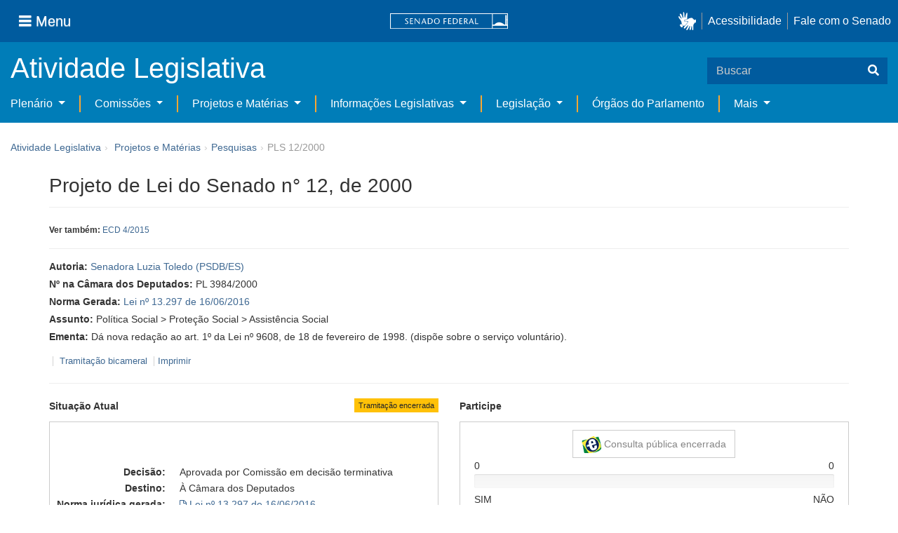

--- FILE ---
content_type: text/html;charset=UTF-8
request_url: https://www25.senado.leg.br/web/atividade/materias/-/materia/43117
body_size: 66919
content:
<!DOCTYPE html> <html class="aui ltr" dir="ltr" lang="pt-BR" $container_height> <head> <title>PLS 12/2000 - Senado Federal</title> <link rel="apple-touch-icon" sizes="180x180" href="https://www25.senado.leg.br/senado-theme/images/favicon/apple-touch-icon.png"> <link rel="icon" type="image/png" sizes="32x32" href="https://www25.senado.leg.br/senado-theme/images/favicon/favicon-32x32.png"> <link rel="icon" type="image/png" sizes="16x16" href="https://www25.senado.leg.br/senado-theme/images/favicon/favicon-16x16.png"> <link rel="mask-icon" href="https://www25.senado.leg.br/senado-theme/images/favicon/safari-pinned-tab.svg"> <link rel="shortcut icon" href="https://www25.senado.leg.br/senado-theme/images/favicon/favicon.ico"> <link rel="manifest" href="https://www25.senado.leg.br/senado-theme/images/favicon/site.webmanifest"> <meta name="msapplication-TileColor" content="#00aba9"> <meta name="msapplication-TileImage" content="https://www25.senado.leg.br/senado-theme/images/favicon/mstile-144x144.png"> <meta content="initial-scale=1.0, width=device-width" name="viewport" /> <meta content="text/html; charset=UTF-8" http-equiv="content-type" /> <meta content="Dá nova redação ao art. 1º da Lei nº 9608, de 18 de fevereiro de 1998. (dispõe sobre o serviço voluntário)." lang="pt-BR" name="description" /> <link href="https://www25.senado.leg.br/senado-theme/images/favicon.ico" rel="Shortcut Icon" /> <link class="lfr-css-file" href="https&#x3a;&#x2f;&#x2f;www25&#x2e;senado&#x2e;leg&#x2e;br&#x2f;senado-theme&#x2f;css&#x2f;aui&#x2e;css&#x3f;browserId&#x3d;other&#x26;themeId&#x3d;senadohome_WAR_senadotheme&#x26;minifierType&#x3d;css&#x26;languageId&#x3d;pt_BR&#x26;b&#x3d;6205&#x26;t&#x3d;1769181188000" rel="stylesheet" type="text/css" /> <link href="&#x2f;html&#x2f;css&#x2f;main&#x2e;css&#x3f;browserId&#x3d;other&#x26;themeId&#x3d;senadohome_WAR_senadotheme&#x26;minifierType&#x3d;css&#x26;languageId&#x3d;pt_BR&#x26;b&#x3d;6205&#x26;t&#x3d;1586405536000" rel="stylesheet" type="text/css" /> <link href="https://www25.senado.leg.br/atividade-portlet/css/main.css?browserId=other&amp;themeId=senadohome_WAR_senadotheme&amp;minifierType=css&amp;languageId=pt_BR&amp;b=6205&amp;t=1769181196000" rel="stylesheet" type="text/css" /> <link href="https://www25.senado.leg.br/atividade-portlet/css/materia.css?browserId=other&amp;themeId=senadohome_WAR_senadotheme&amp;minifierType=css&amp;languageId=pt_BR&amp;b=6205&amp;t=1769181196000" rel="stylesheet" type="text/css" /> <link href="https://www25.senado.leg.br/atividade-portlet/css/infografico-materia.css?browserId=other&amp;themeId=senadohome_WAR_senadotheme&amp;minifierType=css&amp;languageId=pt_BR&amp;b=6205&amp;t=1769181196000" rel="stylesheet" type="text/css" /> <link href="https://www25.senado.leg.br/atividade-portlet/css/materia-quadro-ia.css?browserId=other&amp;themeId=senadohome_WAR_senadotheme&amp;minifierType=css&amp;languageId=pt_BR&amp;b=6205&amp;t=1769181196000" rel="stylesheet" type="text/css" /> <link href="https://www25.senado.leg.br/atividade-portlet/static/lib/fontawesome-5.0/css/fontawesome-all.css?browserId=other&amp;themeId=senadohome_WAR_senadotheme&amp;minifierType=css&amp;languageId=pt_BR&amp;b=6205&amp;t=1769181196000" rel="stylesheet" type="text/css" /> <link href="https://www25.senado.leg.br/notifications-portlet/notifications/css/main.css?browserId=other&amp;themeId=senadohome_WAR_senadotheme&amp;minifierType=css&amp;languageId=pt_BR&amp;b=6205&amp;t=1769181177000" rel="stylesheet" type="text/css" /> <script type="text/javascript">var Liferay={Browser:{acceptsGzip:function(){return true},getMajorVersion:function(){return 131},getRevision:function(){return"537.36"},getVersion:function(){return"131.0"},isAir:function(){return false},isChrome:function(){return true},isFirefox:function(){return false},isGecko:function(){return true},isIe:function(){return false},isIphone:function(){return false},isLinux:function(){return false},isMac:function(){return true},isMobile:function(){return false},isMozilla:function(){return false},isOpera:function(){return false},isRtf:function(){return true},isSafari:function(){return true},isSun:function(){return false},isWap:function(){return false},isWapXhtml:function(){return false},isWebKit:function(){return true},isWindows:function(){return false},isWml:function(){return false}},Data:{NAV_SELECTOR:"#navigation",isCustomizationView:function(){return false},notices:[null]},ThemeDisplay:{getLayoutId:function(){return"3"},getLayoutURL:function(){return"https://www25.senado.leg.br/web/atividade/materias"},getParentLayoutId:function(){return"92"},isPrivateLayout:function(){return"false"},isVirtualLayout:function(){return false},getBCP47LanguageId:function(){return"pt-BR"},getCDNBaseURL:function(){return"https://www25.senado.leg.br"},getCDNDynamicResourcesHost:function(){return""},getCDNHost:function(){return""},getCompanyId:function(){return"10159"},getCompanyGroupId:function(){return"10199"},getDefaultLanguageId:function(){return"pt_BR"},getDoAsUserIdEncoded:function(){return""},getLanguageId:function(){return"pt_BR"},getParentGroupId:function(){return"12427"},getPathContext:function(){return""},getPathImage:function(){return"/image"},getPathJavaScript:function(){return"/html/js"},getPathMain:function(){return"/c"},getPathThemeImages:function(){return"https://www25.senado.leg.br/senado-theme/images"},getPathThemeRoot:function(){return"/senado-theme"},getPlid:function(){return"12443"},getPortalURL:function(){return"https://www25.senado.leg.br"},getPortletSetupShowBordersDefault:function(){return true},getScopeGroupId:function(){return"12427"},getScopeGroupIdOrLiveGroupId:function(){return"12427"},getSessionId:function(){return""},getSiteGroupId:function(){return"12427"},getURLControlPanel:function(){return"/group/control_panel?refererPlid=12443"},getURLHome:function(){return"https\x3a\x2f\x2fwww25\x2esenado\x2eleg\x2ebr\x2fweb\x2fguest"},getUserId:function(){return"10163"},getUserName:function(){return""},isAddSessionIdToURL:function(){return false},isFreeformLayout:function(){return false},isImpersonated:function(){return false},isSignedIn:function(){return false},isStateExclusive:function(){return false},isStateMaximized:function(){return false},isStatePopUp:function(){return false}},PropsValues:{NTLM_AUTH_ENABLED:false}};var themeDisplay=Liferay.ThemeDisplay;Liferay.AUI={getAvailableLangPath:function(){return"available_languages.jsp?browserId=other&themeId=senadohome_WAR_senadotheme&colorSchemeId=01&minifierType=js&languageId=pt_BR&b=6205&t=1588113760000"},getCombine:function(){return true},getComboPath:function(){return"/combo/?browserId=other&minifierType=&languageId=pt_BR&b=6205&t=1588113760000&"},getFilter:function(){return"min"},getJavaScriptRootPath:function(){return"/html/js"},getLangPath:function(){return"aui_lang.jsp?browserId=other&themeId=senadohome_WAR_senadotheme&colorSchemeId=01&minifierType=js&languageId=pt_BR&b=6205&t=1588113760000"},getStaticResourceURLParams:function(){return"?browserId=other&minifierType=&languageId=pt_BR&b=6205&t=1588113760000"}};Liferay.authToken="VBUxaCbk";Liferay.currentURL="\x2fweb\x2fatividade\x2fmaterias\x2f-\x2fmateria\x2f43117";Liferay.currentURLEncoded="%2Fweb%2Fatividade%2Fmaterias%2F-%2Fmateria%2F43117";</script> <script src="/html/js/barebone.jsp?browserId=other&amp;themeId=senadohome_WAR_senadotheme&amp;colorSchemeId=01&amp;minifierType=js&amp;minifierBundleId=javascript.barebone.files&amp;languageId=pt_BR&amp;b=6205&amp;t=1588113760000" type="text/javascript"></script> <script type="text/javascript">Liferay.Portlet.list=["materia_WAR_atividadeportlet"];</script> <meta content="60 days" name="revisit-after"/> <meta content="Senadora Luzia Toledo" name="sf_autor"/> <meta content="Luzia Toledo" name="sf_senador"/> <meta content="PSDB" name="sf_partido"/> <meta content="ES" name="sf_uf"/> <meta content="Senadora Luzia Toledo" name="sf_autor_resumido"/> <meta content="2016-06-23" name="sf_data"/> <meta content="2000-01-20" name="sf_data_leitura"/> <meta content="2000-01-20" name="sf_data_apresentacao"/> <meta content="2000" name="sf_ano"/> <meta content="PLS - Projeto de Lei do Senado" name="sf_tipo_materia"/> <meta content="ALTERAÇÃO, DISPOSITIVOS, LEI, PRESTAÇÃO DE SERVIÇO, VOLUNTÁRIO, ATIVIDADE, ATIVIDADE REMUNERADA, PRESTAÇÃO DE SERVIÇO, PESSOA FÍSICA, ORGÃO PÚBLICO, INSTITUIÇÃO PARTICULAR, &#10;OBJETIVO, LUCRO, CIVISMO, CULTURA, OBJETIVOS EDUCACIONAIS, CIÊNCIA, LAZER, ASISTÊNCIA SOCIAL, &#10;DIREITOS, DEDUÇÃO, PROGRESSIVIDADE, DÍVIDA. &#10;" name="sf_indexacao"/> <meta content="Política Social" name="sf_assunto_geral"/> <meta content="Proteção Social" name="sf_assunto"/> <meta content="Assistência Social" name="sf_assunto"/> <meta content="Norma Geral" name="sf_natureza"/> <meta content="PLS 12/2000, PLS 12/00, PL 3984/2000, PL 3984/00" name="sf_identificacao"/> <meta content="43117" name="sf_id"/> <meta content="Dá nova redação ao art. 1º da Lei nº 9608, de 18 de fevereiro de 1998. (dispõe sobre o serviço voluntário)." name="sf_ementa"/> <meta content="true" name="sf_ecidadania"/> <meta content="Tramitação encerrada" name="sf_situacao"/> <meta content="Senado Federal" name="sf_casa"/> <meta content="{&quot;requerimentosDeUrgencia&quot;:[]}" name="sf_metadado_json"/> <link class="lfr-css-file" href="https&#x3a;&#x2f;&#x2f;www25&#x2e;senado&#x2e;leg&#x2e;br&#x2f;senado-theme&#x2f;css&#x2f;main&#x2e;css&#x3f;browserId&#x3d;other&#x26;themeId&#x3d;senadohome_WAR_senadotheme&#x26;minifierType&#x3d;css&#x26;languageId&#x3d;pt_BR&#x26;b&#x3d;6205&#x26;t&#x3d;1769181188000" rel="stylesheet" type="text/css" /> <style type="text/css">#p_p_id_materia_WAR_atividadeportlet_ .portlet-borderless-container{border-width:;border-style:}</style> <link rel="stylesheet" type="text/css" href="https://www.senado.leg.br/inc/essencial-2020/css/essencial.css" /> <link rel="stylesheet" type="text/css" href="https://www.senado.leg.br/inc/essencial-2020/css/essencial-fix-bs2.css"/> <!-- Google tag (gtag.js) --> <script async src="https://www.googletagmanager.com/gtag/js?id=G-CW3ZH25XMK"></script> <script>window.dataLayer=window.dataLayer||[];function gtag(){dataLayer.push(arguments)}gtag("js",new Date());gtag("config","G-CW3ZH25XMK");</script> </head> <body class="yui3-skin-sam controls-visible signed-out public-page site twbs2" $container_body> <a href="#main-content" id="skip-to-content">Pular para o conteúdo</a> <div id="wrapper" $container_height> <div class="sf-wrapper"> <nav class="Triad navbar_global"> <div> <button class="btn btn-lg btn-secondary js-sidebar-action" id="jstoggle" type="button" aria-label="Menu"> <i class="fas fa-bars"></i><span class="u-hideLower title-n"> Menu</span> </button> </div> <div><a class="navbar_global-brand" href="https://www.senado.leg.br" title="Senado Federal"><img src="https://www.senado.leg.br/noticias/essencial/images/senado.svg" alt="Senado Federal" /></a> </div> <div> <div class="Rail Rail--fenced u-hideLower"> <a class="js-vlibras" role="button" title="acessibilidade"> <img src="https://www.senado.leg.br/noticias/essencial/images/hands.svg" width="25px" alt="Mãos fazendo sinais de libras." /></a><a class="link link-deep" href="https://www12.senado.leg.br/institucional/responsabilidade-social/acessibilidade/pages/acessibilidade-no-portal-do-senado">Acessibilidade</a><a class="link link-deep" href="http://www12.senado.gov.br/institucional/falecomosenado">Fale com o Senado</a> </div> <a class="btn btn-lg btn-secondary u-hideUpper" href="http://www12.senado.gov.br/institucional/falecomosenado" aria-label="Fale com o Senado."><i class="fas fa-phone"></i></a> </div> </nav> </div> <div class="sf-wrapper"> <div class="js-sidebar-mountpoint" data-url="https://www12.senado.leg.br/hpsenado/wssidebar.json"></div> </div> <div class="sf-wrapper"> <div class="menu-local"> <div class="pt-2"> <div class="nav_control-title"> <h1><a href="/web/atividade"> Atividade Legislativa </a> </h1> </div> </div> <button class="btn_control-res btn btn-tertiary btn-lg" type="button" data-toggle="collapse.se" data-target="#menu-local__form" aria-controls="menu-local__form" aria-expanded="false" aria-label="Exibe busca"> <i class="fas fa-search"></i> </button> <form class="menu-local__form collapse" id="menu-local__form" method="GET" action="https://www6g.senado.leg.br/busca/"> <input type="hidden" name="portal" value="Atividade Legislativa"/> <div class="search-wrapper"> <input class="form-control search-out" type="search" name="q" placeholder="Buscar">
							<button class="search-btn" type="submit" aria-label="Buscar"><i class="fas fa-search"></i></button>
						</div>
					</form>
				</div>
			</div>
			<div class="sf-wrapper">
	<nav class="navbar navbar_control navbar-expand-lg navbar--sf">
		<div class="navbar-toggler navbar-toggler--sf" role="button" data-toggle="collapse.se"
			data-target="#sfMenuLocalDropdown" aria-controls="sfMenuLocalDropdown" aria-expanded="false" aria-label="Exibe navegação">
			<button class="btn btn-secondary" aria-label="Menu desta seção"><i class="fas fa-bars"></i></button>
			<div class="ml-2">MENU DESTA SEÇÃO</div>
		</div>
		<div class="collapse navbar-collapse-se" id="sfMenuLocalDropdown">
			<ul class="navbar-nav navbar-nav--sf">
																																		<li class="nav-item dropdown" id="sfMenuGroup_58">
						<a class="link link--nav dropdown-toggle" id="sfMenuGroupName_58"
							href="https&#x3a;&#x2f;&#x2f;www25&#x2e;senado&#x2e;leg&#x2e;br&#x2f;web&#x2f;atividade&#x2f;plenario"
							data-toggle="dropdown.se" aria-haspopup="true" aria-expanded="false">
							Plenário
						</a>
						<div class="dropdown-menu dropdown-menu--sf"
							aria-labelledby="js-menu-1">
			                																<a class="dropdown-item" id="sfMenuGroupItem_1" role="presentation"
									href="https&#x3a;&#x2f;&#x2f;www25&#x2e;senado&#x2e;leg&#x2e;br&#x2f;web&#x2f;atividade&#x2f;sessao-plenaria"  role="menuitem">Sessão Plenária</a>
																							<a class="dropdown-item" id="sfMenuGroupItem_98" role="presentation"
									href="https&#x3a;&#x2f;&#x2f;legis&#x2e;senado&#x2e;leg&#x2e;br&#x2f;ordiaportal&#x2f;casa&#x2f;SF"  role="menuitem">Ordem do Dia</a>
																							<a class="dropdown-item" id="sfMenuGroupItem_281" role="presentation"
									href="https&#x3a;&#x2f;&#x2f;legis&#x2e;senado&#x2e;leg&#x2e;br&#x2f;diarios&#x2f;ver"  role="menuitem">Diários</a>
																							<a class="dropdown-item" id="sfMenuGroupItem_304" role="presentation"
									href="https&#x3a;&#x2f;&#x2f;www25&#x2e;senado&#x2e;leg&#x2e;br&#x2f;web&#x2f;atividade&#x2f;anais"  role="menuitem">Anais do Senado</a>
																							<a class="dropdown-item" id="sfMenuGroupItem_13" role="presentation"
									href="https&#x3a;&#x2f;&#x2f;www25&#x2e;senado&#x2e;leg&#x2e;br&#x2f;web&#x2f;atividade&#x2f;pronunciamentos"  role="menuitem">Pronunciamentos</a>
																							<a class="dropdown-item" id="sfMenuGroupItem_55" role="presentation"
									href="https&#x3a;&#x2f;&#x2f;www25&#x2e;senado&#x2e;leg&#x2e;br&#x2f;web&#x2f;atividade&#x2f;questoes-de-ordem"  role="menuitem">Questões de Ordem</a>
													</div> 
																																							<li class="nav-item dropdown" id="sfMenuGroup_97">
						<a class="link link--nav dropdown-toggle" id="sfMenuGroupName_97"
							href="https&#x3a;&#x2f;&#x2f;www25&#x2e;senado&#x2e;leg&#x2e;br&#x2f;web&#x2f;atividade&#x2f;comissoes&#x2f;audiencias-publicas"
							data-toggle="dropdown.se" aria-haspopup="true" aria-expanded="false">
							Comissões
						</a>
						<div class="dropdown-menu dropdown-menu--sf"
							aria-labelledby="js-menu-1">
			                																<a class="dropdown-item" id="sfMenuGroupItem_282" role="presentation"
									href="https&#x3a;&#x2f;&#x2f;legis&#x2e;senado&#x2e;leg&#x2e;br&#x2f;comissoes&#x2f;"  role="menuitem">Agenda</a>
																							<a class="dropdown-item" id="sfMenuGroupItem_285" role="presentation"
									href="https&#x3a;&#x2f;&#x2f;legis&#x2e;senado&#x2e;leg&#x2e;br&#x2f;comissoes&#x2f;pesquisa_comissao"  role="menuitem">Pesquisar Comissões</a>
													</div> 
																																												<li class="nav-item dropdown" id="sfMenuGroup_92">
						<a class="link link--nav dropdown-toggle" id="sfMenuGroupName_92"
							href="https&#x3a;&#x2f;&#x2f;www25&#x2e;senado&#x2e;leg&#x2e;br&#x2f;web&#x2f;atividade&#x2f;materias&#x2f;home"
							data-toggle="dropdown.se" aria-haspopup="true" aria-expanded="false">
							Projetos e Matérias
						</a>
						<div class="dropdown-menu dropdown-menu--sf"
							aria-labelledby="js-menu-1">
			                																								<a class="dropdown-item" id="sfMenuGroupItem_3" role="presentation"
									href="https&#x3a;&#x2f;&#x2f;www25&#x2e;senado&#x2e;leg&#x2e;br&#x2f;web&#x2f;atividade&#x2f;materias"  role="menuitem">Pesquisas</a>
																							<a class="dropdown-item" id="sfMenuGroupItem_15" role="presentation"
									href="https&#x3a;&#x2f;&#x2f;www25&#x2e;senado&#x2e;leg&#x2e;br&#x2f;web&#x2f;atividade&#x2f;materias&#x2f;acompanhamento"  role="menuitem">Acompanhamento de matérias</a>
													</div> 
																																							<li class="nav-item dropdown" id="sfMenuGroup_4">
						<a class="link link--nav dropdown-toggle" id="sfMenuGroupName_4"
							href="https&#x3a;&#x2f;&#x2f;www25&#x2e;senado&#x2e;leg&#x2e;br&#x2f;web&#x2f;atividade&#x2f;relatorios-legislativos"
							data-toggle="dropdown.se" aria-haspopup="true" aria-expanded="false">
							Informações Legislativas
						</a>
						<div class="dropdown-menu dropdown-menu--sf"
							aria-labelledby="js-menu-1">
			                																<a class="dropdown-item" id="sfMenuGroupItem_72" role="presentation"
									href="https&#x3a;&#x2f;&#x2f;www25&#x2e;senado&#x2e;leg&#x2e;br&#x2f;web&#x2f;atividade&#x2f;relatorios-mensais"  role="menuitem">Relatórios Mensais</a>
																							<a class="dropdown-item" id="sfMenuGroupItem_10" role="presentation"
									href="https&#x3a;&#x2f;&#x2f;www25&#x2e;senado&#x2e;leg&#x2e;br&#x2f;web&#x2f;atividade&#x2f;relatorio-da-presidencia"  role="menuitem">Relatórios da Presidência</a>
																							<a class="dropdown-item" id="sfMenuGroupItem_114" role="presentation"
									href="http&#x3a;&#x2f;&#x2f;www9&#x2e;senado&#x2e;leg&#x2e;br&#x2f;painellegislativo"  role="menuitem">Estatísticas</a>
																							<a class="dropdown-item" id="sfMenuGroupItem_256" role="presentation"
									href="https&#x3a;&#x2f;&#x2f;www25&#x2e;senado&#x2e;leg&#x2e;br&#x2f;web&#x2f;atividade&#x2f;relatorios-legislativos&#x2f;covid-19"  role="menuitem">Enfrentamento ao Coronavírus</a>
																							<a class="dropdown-item" id="sfMenuGroupItem_286" role="presentation"
									href="https&#x3a;&#x2f;&#x2f;www12&#x2e;senado&#x2e;leg&#x2e;br&#x2f;institucional&#x2f;falecomosenado&#x2f;processo-legislativo"  role="menuitem">Atendimento ao Usuário</a>
													</div> 
																																							<li class="nav-item dropdown" id="sfMenuGroup_167">
						<a class="link link--nav dropdown-toggle" id="sfMenuGroupName_167"
							href="https&#x3a;&#x2f;&#x2f;www25&#x2e;senado&#x2e;leg&#x2e;br&#x2f;web&#x2f;atividade&#x2f;legislacao"
							data-toggle="dropdown.se" aria-haspopup="true" aria-expanded="false">
							Legislação
						</a>
						<div class="dropdown-menu dropdown-menu--sf"
							aria-labelledby="js-menu-1">
			                																<a class="dropdown-item" id="sfMenuGroupItem_296" role="presentation"
									href="https&#x3a;&#x2f;&#x2f;www25&#x2e;senado&#x2e;leg&#x2e;br&#x2f;web&#x2f;atividade&#x2f;legislacao&#x2f;constituicao-federal"  role="menuitem">Constituição Federal</a>
																							<a class="dropdown-item" id="sfMenuGroupItem_295" role="presentation"
									href="https&#x3a;&#x2f;&#x2f;www25&#x2e;senado&#x2e;leg&#x2e;br&#x2f;web&#x2f;atividade&#x2f;legislacao&#x2f;legislacao-federal"  role="menuitem">Legislação Federal</a>
																							<a class="dropdown-item" id="sfMenuGroupItem_89" role="presentation"
									href="https&#x3a;&#x2f;&#x2f;www25&#x2e;senado&#x2e;leg&#x2e;br&#x2f;web&#x2f;atividade&#x2f;legislacao&#x2f;regimento-interno"  role="menuitem">Regimento Interno</a>
													</div> 
																																		<li class="nav-item" id="layout_88">
						<a class="link link--nav" href="https&#x3a;&#x2f;&#x2f;www25&#x2e;senado&#x2e;leg&#x2e;br&#x2f;web&#x2f;atividade&#x2f;conselhos">Órgãos do Parlamento</a></li>
																																												<li class="nav-item dropdown" id="sfMenuGroup_287">
						<a class="link link--nav dropdown-toggle" id="sfMenuGroupName_287"
							href="https&#x3a;&#x2f;&#x2f;www25&#x2e;senado&#x2e;leg&#x2e;br&#x2f;web&#x2f;atividade&#x2f;mais"
							data-toggle="dropdown.se" aria-haspopup="true" aria-expanded="false">
							Mais
						</a>
						<div class="dropdown-menu dropdown-menu--sf"
							aria-labelledby="js-menu-1">
			                																<a class="dropdown-item" id="sfMenuGroupItem_112" role="presentation"
									href="https&#x3a;&#x2f;&#x2f;www25&#x2e;senado&#x2e;leg&#x2e;br&#x2f;web&#x2f;atividade&#x2f;autoridades"  role="menuitem">Autoridades</a>
																							<a class="dropdown-item" id="sfMenuGroupItem_177" role="presentation"
									href="https&#x3a;&#x2f;&#x2f;www25&#x2e;senado&#x2e;leg&#x2e;br&#x2f;web&#x2f;atividade&#x2f;simplificou"  role="menuitem">Simplificou</a>
																							<a class="dropdown-item" id="sfMenuGroupItem_289" role="presentation"
									href="https&#x3a;&#x2f;&#x2f;www12&#x2e;senado&#x2e;leg&#x2e;br&#x2f;perguntas-frequentes"  role="menuitem">Perguntas Frequentes</a>
																							<a class="dropdown-item" id="sfMenuGroupItem_288" role="presentation"
									href="https&#x3a;&#x2f;&#x2f;www&#x2e;senado&#x2e;leg&#x2e;br&#x2f;senado&#x2f;hotsites&#x2f;entendaatleg&#x2f;"  role="menuitem">Entenda a Atividade Legislativa</a>
																							<a class="dropdown-item" id="sfMenuGroupItem_334" role="presentation"
									href="https&#x3a;&#x2f;&#x2f;www&#x2e;senado&#x2e;leg&#x2e;br&#x2f;senado&#x2f;hotsites&#x2f;expotramita"  role="menuitem">Exposição Tramitação de Matérias Legislativas no Senado Federal</a>
													</div> 
												</ul>
		</div>
	</nav>
</div>

			<div id="breadcrumbs" class="breadcrumbs hidden-phone"><a href="/web/atividade">Atividade Legislativa</a><span class="divider">›</span>	
	
	
	
	


























































	

























































<ul aria-label="Breadcrumb" class="breadcrumb breadcrumb-horizontal">
	<li class="first breadcrumb-truncate"><a href="https://www25.senado.leg.br/web/atividade/materias/home" >Projetos e Matérias</a><span class="divider">&rsaquo;</span></li><li class="current-parent breadcrumb-truncate"><a href="https://www25.senado.leg.br/web/atividade/materias" >Pesquisas</a><span class="divider">&rsaquo;</span></li><li class="active last breadcrumb-truncate">PLS 12/2000</li>
</ul>

</div>
		
<!--	$("a.first").attr("href", "http://cupcream.com"); -->
	
								<div id="content" class='container sf-spacer-xs'>	
				
								







































































































<div class="columns-1" id="main-content" role="main">
	<div class="portlet-layout row-fluid">
		<div class="portlet-column portlet-column-only span12" id="column-1">
			<div class="portlet-dropzone portlet-column-content portlet-column-content-only" id="layout-column_column-1">



























































	

	<div class="portlet-boundary portlet-boundary_materia_WAR_atividadeportlet_  portlet-static portlet-static-end portlet-borderless materia-portlet " id="p_p_id_materia_WAR_atividadeportlet_" >
		<span id="p_materia_WAR_atividadeportlet"></span>



	
	
	

		

			
				
					
























































	
	
	
	
	

		

		
			
			

				

				<div class="portlet-borderless-container" style="">
					

					


	<div class="portlet-body">



	
		
			
			
				
					



























































































































	

				

				
					
					
						


	

		



	
		<div id="_materia_WAR_atividadeportlet_acompanharModal" class="modal fade"
			style="display: none;"></div>
		<div class="">
			<h1>Projeto de Lei do Senado n° 12, de 2000</h1>
			
			
				<p class="sf-border-bottom">
					<small> <strong>Ver também:</strong> 
							<a href="https://www25.senado.leg.br/web/atividade/materias/-/materia/122622"
								target="_blank">ECD 4/2015</a>
							
						
					</small>
				</p>
			
			<div class="bg-info-conteudo">
				<div class="row">
					<div class="span12 sf-bloco-paragrafos-condensados">
						
                        
                            <p>
                                <strong>Autoria:</strong>
                                <span><a href="https://www25.senado.leg.br/web/senadores/senador/-/perfil/158">Senadora Luzia Toledo (PSDB/ES)</a></span>
                            </p>
                        
                        
                            <p>
                                <strong>Nº na Câmara dos Deputados:</strong>
                                PL 3984/2000
                            </p>
                        
                        
                            <p>
                                <strong>Norma Gerada:</strong>
                                <a href="https://legis.senado.leg.br/norma/602522">Lei nº 13.297 de 16/06/2016</a>
                            </p>
                        
                        
                        
                            <p>
                                <strong>Assunto:</strong>
                                
                                    <span>Política Social &gt; Proteção Social &gt; Assistência Social</span>
                                
                            </p>
                        
                        
                        
						<p>
							<strong>Ementa:</strong> <span>Dá nova redação ao art. 1º da Lei nº 9608, de 18 de fevereiro de 1998. (dispõe sobre o serviço voluntário).</span>
                            
						</p>
						
					</div>
				</div>
                <div>
            
        </div>
                <div style="margin: 10px 0;">
                    
        
        <div style="font-size: 0.9rem;">
            
            
                <span class="sf-separador-links"></span>
                <a href="https://www.congressonacional.leg.br/materias/materias-bicamerais/-/ver/pls-12-2000" target="_blank"> &nbsp;Tramitação bicameral
                </a>
            
            <span class="sf-separador-links"></span>
            <a href="https://www25.senado.leg.br/web/atividade/materias/-/materia/43117/pdf" target="_blank">  Imprimir
            </a>
        </div>
    
    
                </div>
                <hr/> <div class="row-fluid"> <div class="bg_blue-dashboard" style="background-color: #fff;"> <div class="row-fluid"> <div class="span6"> <p> <strong>Situação Atual</strong> <span class="margin_ajust pull-right"> <span class="label label-warning">Tramitação encerrada</span> </span> </p> <!-- <div class="text-center up"> --> <!-- <a href="#" id="upClick" title="para cima"><span class="icon-circle-arrow-up icon-white"></span></a> --> <!-- </div> --> <div class="inner-lines style-5"> <div class="sf-bloco-flex-coluna" style="min-height: 100%;"> <dl class="dl-horizontal sf-atividade-dl-dd-spacer"> <dt>Decisão:</dt> <dd>Aprovada por Comissão em decisão terminativa</dd> <dt>Destino:</dt> <dd>À Câmara dos Deputados</dd> <dt>Norma jurídica gerada:</dt> <dd> <a href="https://legis.senado.leg.br/norma/602522"> <span class="icon-file"></span> <span>Lei nº 13.297 de 16/06/2016</span> </a> </dd> <dt>Último estado:</dt> <dd>09/01/2007 - AGUARDANDO DECISÃO DA CÂMARA DOS DEPUTADOS</dd> </dl> </div> </div> </div> <div class="span6"> <p> <strong>Participe</strong> </p> <div class="inner-lines3 style-5 ecidadania"> <div class="border-top text-center"> <a class="btn btn-default encerrada" href="https://www12.senado.gov.br/ecidadania/visualizacaomateria?id=43117"> <img src="/atividade-portlet/img/e-cidadania.png" style="border: 0; width: 28px; height: 24px;" /> Consulta pública encerrada </a> </div> <div> <span>0</span> <span class="pull-right">0</span> </div> <div class="progress fechada"> <div class="bar voto-sim" style="width: 0%;"></div> <div class="bar voto-nao" style="width: 0%;"></div> </div> <div> <span>SIM</span> <span class="pull-right">NÃO</span> </div> <div class="linha-comentarios"> <div class="pull-right"> <small>Compartilhe</small> <div class="share-rede-social fa-lg"> <a role="button" class="facebook-btn" href="https://www.facebook.com/sharer/sharer.php?u=https://www12.senado.gov.br/ecidadania/visualizacaomateria?id%3D43117&amp;title=Projeto%20de%20Lei%20do%20Senado%20n%C2%B0%2012,%20de%202000" target="_blank" title="Facebook"> <i class="fab fa-facebook"></i> </a> <a class="link link-deep--twitter" href="https://x.com/intent/tweet?url=https://www12.senado.gov.br/ecidadania/visualizacaomateria?id%3D43117&amp;text=Projeto%20de%20Lei%20do%20Senado%20n%C2%B0%2012,%20de%202000" title="X" target="_blank"> <svg class="icone-x-twitter" viewBox="0 0 512 512"> <path d="M389.2 48h70.6L305.6 224.2 487 464H345L233.7 318.6 106.5 464H35.8L200.7 275.5 26.8 48H172.4L272.9 180.9 389.2 48zM364.4 421.8h39.1L151.1 88h-42L364.4 421.8z"></path> </svg> </a> </div> </div> <div> <br /> <small>Resultado apurado em <span>2026-01-25 às 06:03</span> </small> </div> </div> </div> <div class="inner-lines4"> <button type="button" style="width: 100%;" class="btn btn-default btn-link borda jq_acompanhamento" role="button" data-target="#_materia_WAR_atividadeportlet_acompanharModal" data-url="https://www25.senado.leg.br/web/atividade/materias/-/materia/43117?p_p_lifecycle=2&amp;p_p_resource_id=acompanhar&amp;p_p_cacheability=cacheLevelPage"> <span class="icon-plus-sign"></span> Acompanhar esta matéria </button> </div> </div> </div> </div> </div> </div> </div> <div class="conteudo"> <div class="row-fluid"> <div class="span12"> <hr /> <!-- Global Accordions --> <div id="conteudoProjeto" class="accordion"> <div class="accordion-group accordion-caret"> <div id="secao-documentos" class="accordion-heading accordion-cabecalho"> <a class="accordion-toggle collapsed" data-toggle="collapse" href="#documentos"> Documentos </a> </div> <div id="documentos" class="accordion-body collapse"> <div class="accordion-inner accordion-conteudo"> <ul class="nav nav-tabs"> <li class="active"><a href="#materia_documentos_proposicao" data-toggle="tab"><span>Proposição</span> <span class="label label-info">1</span></a></li> <li><a href="#materia_documentos_pareceres" data-toggle="tab"><span>Pareceres</span> <span class="label label-info">1</span></a></li> </ul> <div class="tab-content"> <div class="tab-pane active" id="materia_documentos_proposicao"> <div class="div-zebra"> <div class="sf-texto-materia"> <div class="sf-texto-materia--coluna-dados"> <dl class="dl-horizontal"> <dt>Identificação:</dt> <dd title="Texto inicial"> <span>Texto inicial - PLS 12/2000</span> </dd> <dt>Autor:</dt> <dd>Senadora Luzia Toledo (PSDB/ES)</dd> <dt>Data:</dt> <dd>20/01/2000</dd> <dt>Descrição/Ementa</dt> <dd>Dá nova redação ao art. 1º da Lei nº 9608, de 18 de fevereiro de 1998. (dispõe sobre o serviço voluntário).</dd> </dl> </div> <div class="sf-texto-materia--coluna-link"> <span> </span> </div> </div> </div> </div> <div class="tab-pane" id="materia_documentos_pareceres"> <div class="div-zebra"> <div class="sf-texto-materia"> <div class="sf-texto-materia--coluna-dados"> <dl class="dl-horizontal"> <dt>Identificação:</dt> <dd title="Análise legislativa típica de relatórios, pareceres e votos em separado"> <span>Parecer</span> </dd> <dt>Data:</dt> <dd>22/11/2000</dd> </dl> </div> <div class="sf-texto-materia--coluna-link"> <span> <a href="https://legis.senado.leg.br/sdleg-getter/documento?dm=4249344&amp;ts=1630414103657&amp;disposition=inline" data-placement="top" title="Parecer" class="sf-texto-materia--link"><i class="fas fa-file-pdf"></i><br /> <span class="sf-texto-materia--link--label">PDF</span></a> </span> </div> </div> </div> </div> </div> </div> </div> </div> <div class="accordion-group accordion-caret"> <div class="accordion-heading accordion-cabecalho"> <a class="accordion-toggle collapsed" data-toggle="collapse" href="#publicacoes"> Lista de publicações oficiais</a> </div> <div id="publicacoes" class="accordion-body collapse"> <div class="accordion-inner accordion-conteudo"> <table class="table table-striped table-condensed table-cell"> <thead> <tr> <th>Data</th> <th>Documento oficial</th> <th>Ação legislativa</th> </tr> </thead> <tbody> <tr> <td>21/06/2016</td> <td class="span3"><a href="https://legis.senado.leg.br/diarios/BuscaDiario?tipDiario=1&amp;datDiario=21/06/2016&amp;paginaDireta=131&amp;indSuplemento=Nao&amp;codSuplemento=&amp;desVolumeSuplemento=&amp;desTomoSuplemento=" target="_blank"> <span class="icon-book"></span> <span>Publicado no DSF Páginas 131</span> </a></td> <td><div class="texto-altura-limitada">Encaminhada à publicação a Mensagem nº 331, de 2016, na origem, do Senhor Vice-Presidente da República, no exercício do cargo de Presidente da República, que restitui autógrafos do texto aprovado do PLS 12/2000, convertido na Lei nº 13.297, de 16 de junho de 2016.<br />Será encaminhado um exemplar do autógrafo do projeto à Câmara dos Deputados.</div></td> </tr> <tr> <td>08/12/2000</td> <td class="span3"><a href="https://legis.senado.leg.br/diarios/BuscaDiario?tipDiario=1&amp;datDiario=08/12/2000&amp;paginaDireta=24498&amp;indSuplemento=Nao&amp;codSuplemento=&amp;desVolumeSuplemento=&amp;desTomoSuplemento=" target="_blank"> <span class="icon-book"></span> <span>Publicado no DSF Páginas 24498</span> </a></td> <td><div class="texto-altura-limitada">A Presidência comunica ao Plenário o término do Prazo ontem, sem que tenha sido interposto recurso, no sentido da apreciação da matéria pelo Plenário.<br /> Tendo sido aprovado terminativamente pela CAS.<br /> À Câmara dos Deputados<br /> À SSEXP.</div></td> </tr> <tr> <td>29/11/2000</td> <td class="span3"><a href="https://legis.senado.leg.br/diarios/BuscaDiario?tipDiario=1&amp;datDiario=29/11/2000&amp;paginaDireta=23218&amp;indSuplemento=Nao&amp;codSuplemento=&amp;desVolumeSuplemento=&amp;desTomoSuplemento=" target="_blank"> <span class="icon-book"></span> <span>Publicado no DSF Páginas 23218</span> </a></td> <td><div class="texto-altura-limitada">Leitura do Parecer nº 1150/99-CAS, Relator Senador Juvêncio da Fonseca, pela aprovação da matéria.<br /> É lido o Ofício nº 99/00, do Presidente da CAS, comunicando aprovação da matéria, conforme parecer lido anteriormente, em reunião realizada em 22 de novembro de 2000.<br /> Abertura do prazo de cinco dias úteis para interposição de recurso, por um décimo da composição da Casa, para que o projeto, seja apreciado pelo Plenário.<br /> À SGM.</div></td> </tr> <tr> <td>29/11/2000</td> <td class="span3"><a href="https://legis.senado.leg.br/diarios/BuscaDiario?tipDiario=1&amp;datDiario=29/11/2000&amp;paginaDireta=23216&amp;indSuplemento=Nao&amp;codSuplemento=&amp;desVolumeSuplemento=&amp;desTomoSuplemento=" target="_blank"> <span class="icon-book"></span> <span>Publicado no DSF Páginas 23216-23218</span> </a></td> <td><div class="texto-altura-limitada">Leitura do Parecer nº 1150/99-CAS, Relator Senador Juvêncio da Fonseca, pela aprovação da matéria.<br /> É lido o Ofício nº 99/00, do Presidente da CAS, comunicando aprovação da matéria, conforme parecer lido anteriormente, em reunião realizada em 22 de novembro de 2000.<br /> Abertura do prazo de cinco dias úteis para interposição de recurso, por um décimo da composição da Casa, para que o projeto, seja apreciado pelo Plenário.<br /> À SGM.</div></td> </tr> <tr> <td>22/02/2000</td> <td class="span3"><a href="https://legis.senado.leg.br/diarios/BuscaDiario?tipDiario=1&amp;datDiario=22/02/2000&amp;paginaDireta=3133&amp;indSuplemento=Nao&amp;codSuplemento=&amp;desVolumeSuplemento=&amp;desTomoSuplemento=" target="_blank"> <span class="icon-book"></span> <span>Publicado no DSF Páginas 3133</span> </a></td> <td><div class="texto-altura-limitada">A Presidência comunica ao Plenário que a matéria, lida durante a convocação extraordinária, vai à Comissão de Assuntos Sociais, em decisão terminativa, onde pederá receber emendas a partir de hoje, pelo prazo de cinco dias úteis.<br /> À CAS.</div></td> </tr> <tr> <td>21/01/2000</td> <td class="span3"><a href="https://legis.senado.leg.br/diarios/BuscaDiario?tipDiario=1&amp;datDiario=21/01/2000&amp;paginaDireta=643&amp;indSuplemento=Nao&amp;codSuplemento=&amp;desVolumeSuplemento=&amp;desTomoSuplemento=" target="_blank"> <span class="icon-book"></span> <span>Publicado no DSF Páginas 643-644</span> </a></td> <td><div class="texto-altura-limitada">10:00 - Leitura.<br /> Ao PLEG com destino à SGM.</div></td> </tr> </tbody> </table> </div> </div> </div> <div class="accordion-group accordion-caret"> <div class="accordion-heading accordion-cabecalho"> <a class="accordion-toggle collapsed" data-toggle="collapse" id="quadro-informacoes" href="#informacoes"> Informações complementares </a> </div> <div id="informacoes" class="accordion-body collapse"> <div class="accordion-inner accordion-conteudo"> <span class="label label-warning"> Tramitação encerrada </span> <dl class="dl-horizontal"> <dt>Data de Leitura:</dt> <dd>20/01/2000</dd> <dt>Despacho:</dt> <dd> <b>06/11/2008 (Despacho Inicial)</b><br /> <blockquote> <dl class="dl-horizontal"> <dt>Providência legislativa:</dt> <dd> <ul> <li><span>Análise - Tramitação sucessiva</span> <ul> <li> SF-CAS - Comissão de Assuntos Sociais <span> | <b>Deliberação terminativa</b> </span> </li> </ul> </li> </ul> </dd> </dl> </blockquote> </dd> <dt>Relatoria:</dt> <dd> <span><a href="//legis.senado.leg.br/comissoes/comissao?codcol=40">CAS - (Comissão de Assuntos Sociais)</a>:</span> <ul> <li><span>Senador Juvêncio da Fonseca </span> <span> (encerrado em 22/11/2000 - Parecer Oferecido)</span></li> </ul> </dd> <dt>Indexação:</dt> <dd>ALTERAÇÃO, DISPOSITIVOS, LEI, PRESTAÇÃO DE SERVIÇO, VOLUNTÁRIO, ATIVIDADE, ATIVIDADE REMUNERADA, PRESTAÇÃO DE SERVIÇO, PESSOA FÍSICA, ORGÃO PÚBLICO, INSTITUIÇÃO PARTICULAR, OBJETIVO, LUCRO, CIVISMO, CULTURA, OBJETIVOS EDUCACIONAIS, CIÊNCIA, LAZER, ASISTÊNCIA SOCIAL, DIREITOS, DEDUÇÃO, PROGRESSIVIDADE, DÍVIDA. </dd> </dl> </div> </div> </div> <div class="accordion-group accordion-caret"> <div class="accordion-heading accordion-cabecalho"> <a class="accordion-toggle collapsed" data-toggle="collapse" href="#materias"> Matérias relacionadas </a> </div> <div id="materias" class="accordion-body collapse"> <div class="accordion-inner accordion-conteudo"> <dl> <dt>Matérias relacionadas:</dt> <dd> <ul class="list inline sf-list--item-width-150p"> <li><a href="https://www25.senado.leg.br/web/atividade/materias/-/materia/122622"><i class="icon icon-link"></i> ECD 4/2015</a></li> </ul> </dd> </dl> </div> </div> </div> <div class="accordion-group accordion-caret"> <div class="accordion-heading accordion-cabecalho"> <a id="tramitacao_toggle" class="accordion-toggle collapsed" data-toggle="collapse" href="#tramitacao"> Tramitação </a> </div> <div id="tramitacao" class="accordion-body collapse"> <div class="accordion-inner accordion-conteudo"> <form class="form-inline" data-url="https://www25.senado.leg.br/web/atividade/materias/-/materia/43117?p_p_lifecycle=2&amp;p_p_resource_id=tramitacao&amp;p_p_cacheability=cacheLevelPage" data-target="materia_tramitacoes"> <label class="checkbox"> <input type="checkbox"
					name="apenasComSituacaoOuTexto" /> Apenas itens com situação informada ou textos publicados </label> <label for="ordem" class="sr-only">Datas em ordem</label> <select name="ordem" size="1"> <option value="dec">Data decrescente</option> <option value="asc">Data crescente</option> </select> <button type="button" class="btn btn-default jq_recarregar"> Recarregar</button> </form> <div class="row-fluid" id="materia_tramitacoes"> <div class="span12"> <div class="tramitacao-escolha-casa"> <label class="checkbox inline"> <input type="checkbox"
				data-filter="PLENARIO" checked="checked" /> <div class="tramitacao-escolha-casa__plenario">PLENÁRIO</div> </label> <label class="checkbox inline"> <input type="checkbox"
				data-filter="COMISSOES" checked="checked" /> <span class="tramitacao-escolha-casa__comissoes">COMISSÕES</span> </label> <label class="checkbox inline"> <input type="checkbox"
				data-filter="OUTROS" checked="checked" /> <span class="tramitacao-escolha-casa__outros">OUTROS</span> </label> </div> <div class="div-zebra"> <div data-local="OUTROS"> <dl id="tramitacao_8647667" class="dl-horizontal tramitacao-lista__sem_margem sf-lista-tramitacao-item--borda__outro" alt="OUTROS"> <dt>23/06/2016</dt> <dd>SF-COARQ - Coordenação de Arquivo</dd> <dt>Ação:</dt> <dd>Recebido e arquivado.</dd> </dl> </div> <div data-local="OUTROS"> <dl id="tramitacao_8647666" class="dl-horizontal tramitacao-lista__sem_margem sf-lista-tramitacao-item--borda__outro" alt="OUTROS"> <dt>21/06/2016</dt> <dd>SF-SEXPE - Secretaria de Expediente</dd> <dt>Ação:</dt> <dd>À COARQ.</dd> </dl> </div> <div data-local="OUTROS"> <dl id="tramitacao_8647664" class="dl-horizontal tramitacao-lista__sem_margem sf-lista-tramitacao-item--borda__outro" alt="OUTROS"> <dt>20/06/2016</dt> <dd>SF-SEADI - Secretaria de Atas e Diários</dd> <dt>Ação:</dt> <dd>Encaminhada à publicação a Mensagem nº 331, de 2016, na origem, do Senhor Vice-Presidente da República, no exercício do cargo de Presidente da República, que restitui autógrafos do texto aprovado do PLS 12/2000, convertido na Lei nº 13.297, de 16 de junho de 2016.<br />Será encaminhado um exemplar do autógrafo do projeto à Câmara dos Deputados.</dd> <dd> <a target="_blank" href="https://legis.senado.leg.br/diarios/BuscaDiario?tipDiario=1&amp;datDiario=21/06/2016&amp;paginaDireta=131&amp;indSuplemento=Nao&amp;codSuplemento=&amp;desVolumeSuplemento=&amp;desTomoSuplemento="> <span class="icon-book"></span> <span>Publicado no DSF Páginas 131</span> </a> </dd> </dl> </div> <div data-local="OUTROS"> <dl id="tramitacao_8647657" class="dl-horizontal tramitacao-lista__sem_margem sf-lista-tramitacao-item--borda__outro" alt="OUTROS"> <dt>20/06/2016</dt> <dd>SF-SLSF - Secretaria Legislativa do Senado Federal</dd> <dt>Ação:</dt> <dd>Encaminhado ao Plenário.</dd> </dl> </div> <div data-local="OUTROS"> <dl id="tramitacao_8647654" class="dl-horizontal tramitacao-lista__sem_margem sf-lista-tramitacao-item--borda__outro" alt="OUTROS"> <dt>20/06/2016</dt> <dd>SF-SEXPE - Secretaria de Expediente</dd> <dt>Ação:</dt> <dd>À SLSF, atendendo solicitação.</dd> </dl> </div> <div data-local="OUTROS"> <dl id="tramitacao_8647652" class="dl-horizontal tramitacao-lista__sem_margem sf-lista-tramitacao-item--borda__outro" alt="OUTROS"> <dt>24/02/2016</dt> <dd>SF-SLSF - Secretaria Legislativa do Senado Federal</dd> <dt>Ação:</dt> <dd>Separado do ECD nº 4, de 2015, a matéria é devolvida à Secretaria de Expediente.</dd> </dl> </div> <div data-local="OUTROS"> <dl id="tramitacao_8647644" class="dl-horizontal tramitacao-lista__sem_margem sf-lista-tramitacao-item--borda__outro" alt="OUTROS"> <dt>11/08/2015</dt> <dd>SF-SLSF - Secretaria Legislativa do Senado Federal</dd> <dt>Ação:</dt> <dd>A presente matéria foi juntada ao ECD nº 4, de 2015.</dd> </dl> </div> <div data-local="OUTROS"> <dl id="tramitacao_8647643" class="dl-horizontal tramitacao-lista__sem_margem sf-lista-tramitacao-item--borda__outro" alt="OUTROS"> <dt>11/08/2015</dt> <dd>SF-SARQ - Secretaria de Arquivo</dd> <dt>Ação:</dt> <dd>Emprestado por solicitação.</dd> </dl> </div> <div data-local="OUTROS"> <dl id="tramitacao_8647630" class="dl-horizontal tramitacao-lista__sem_margem sf-lista-tramitacao-item--borda__outro" alt="OUTROS"> <dt>01/08/2014</dt> <dd>SF-SARQ - Secretaria de Arquivo</dd> <dt>Ação:</dt> <dd>A partir de 1º de agosto de 2014 os boletins de ação legislativa não mais serão impressos, nos termos da Instrução Normativa nº 1, de 2014, do Secretário-Geral da Mesa. As consultas sobre a tramitação da matéria devem ser realizadas diretamente no sistema eletrônico próprio.</dd> </dl> </div> <div data-local="OUTROS"> <dl id="tramitacao_8647626" class="dl-horizontal tramitacao-lista__sem_margem sf-lista-tramitacao-item--borda__outro" alt="OUTROS"> <dt>28/02/2007</dt> <dd>SF-SARQ - Secretaria de Arquivo</dd> <dt>Ação:</dt> <dd>Processo arquivado</dd> </dl> </div> <div data-local="OUTROS"> <dl id="tramitacao_8647615" class="dl-horizontal tramitacao-lista__sem_margem sf-lista-tramitacao-item--borda__outro" alt="OUTROS"> <dt>09/01/2007</dt> <dd>SF-SSEXP - SUBSECRETARIA DE EXPEDIENTE</dd> <dt>Situação:</dt> <dd>AGUARDANDO DECISÃO DA CÂMARA DOS DEPUTADOS</dd> <dt>Ação:</dt> <dd>Ao PLEG, com destino ao Arquivo.</dd> </dl> </div> <div data-local="OUTROS"> <dl id="tramitacao_8647611" class="dl-horizontal tramitacao-lista__sem_margem sf-lista-tramitacao-item--borda__outro" alt="OUTROS"> <dt>06/12/2005</dt> <dd>SF-SSEXP - SUBSECRETARIA DE EXPEDIENTE</dd> <dt>Ação:</dt> <dd>Anexado ao processo cópia do Of. PS-GSE nº 235/05 do Primeiro-Secretário da Câmara dos Deputados, acerca da tramitação da matéria.</dd> </dl> </div> <div data-local="OUTROS"> <dl id="tramitacao_8647594" class="dl-horizontal tramitacao-lista__sem_margem sf-lista-tramitacao-item--borda__outro" alt="OUTROS"> <dt>13/05/2005</dt> <dd>SF-SSEXP - SUBSECRETARIA DE EXPEDIENTE</dd> <dt>Ação:</dt> <dd>Ofício SF nº 287 /2005, ao Primeiro-Secretário da Câmara dos Deputados solicitando informar tramitação da matéria naquela Casa.</dd> </dl> </div> <div data-local="OUTROS"> <dl id="tramitacao_8647587" class="dl-horizontal tramitacao-lista__sem_margem sf-lista-tramitacao-item--borda__outro" alt="OUTROS"> <dt>13/12/2000</dt> <dd>SF-SSEXP - SUBSECRETARIA DE EXPEDIENTE</dd> <dt>Situação:</dt> <dd>REMETIDA À CÂMARA DOS DEPUTADOS</dd> <dt>Ação:</dt> <dd>Remessa OF. SF 1730, de 13/12/2000, ao Primeiro-Secretário da Câmara dos Deputados, encaminhando o projeto para revisão, nos termos do art. 65 da Constituição Federal, o Projeto de Lei do Senado nº 12/2000, constante dos autógrafos em anexo.<br />flnºs 22 a 25.</dd> </dl> </div> <div data-local="OUTROS"> <dl id="tramitacao_8647577" class="dl-horizontal tramitacao-lista__sem_margem sf-lista-tramitacao-item--borda__outro" alt="OUTROS"> <dt>08/12/2000</dt> <dd>SF-SSEXP - SUBSECRETARIA DE EXPEDIENTE</dd> <dt>Ação:</dt> <dd>Recebido neste órgão às 10 :20 hs.</dd> </dl> </div> <div data-local="OUTROS"> <dl id="tramitacao_8647576" class="dl-horizontal tramitacao-lista__sem_margem sf-lista-tramitacao-item--borda__outro" alt="OUTROS"> <dt>08/12/2000</dt> <dd>SF-SSCLSF - SUBSEC. COORDENAÇÃO LEGISLATIVA DO SENADO</dd> <dt>Ação:</dt> <dd>Procedida a revisão dos autógrafos.<br />À Subsecretaria de Expediente.</dd> </dl> </div> <div data-local="OUTROS"> <dl id="tramitacao_8647567" class="dl-horizontal tramitacao-lista__sem_margem sf-lista-tramitacao-item--borda__outro" alt="OUTROS"> <dt>07/12/2000</dt> <dd>SF-SSEXP - SUBSECRETARIA DE EXPEDIENTE</dd> <dt>Ação:</dt> <dd>À SSCLSF para revisão dos autógrafos.</dd> </dl> </div> <div data-local="OUTROS"> <dl id="tramitacao_8647565" class="dl-horizontal tramitacao-lista__sem_margem sf-lista-tramitacao-item--borda__outro" alt="OUTROS"> <dt>07/12/2000</dt> <dd>SF-SSEXP - SUBSECRETARIA DE EXPEDIENTE</dd> <dt>Ação:</dt> <dd>recebido neste orgão às 15:53 hs.</dd> </dl> </div> <div data-local="OUTROS"> <dl id="tramitacao_8647559" class="dl-horizontal tramitacao-lista__sem_margem sf-lista-tramitacao-item--borda__outro" alt="OUTROS"> <dt>07/12/2000</dt> <dd>SF-ATA-PLEN - SUBSECRETARIA DE ATA - PLENÁRIO</dd> <dt>Situação:</dt> <dd>APROVADA A MATÉRIA (DECISÃO TERMINATIVA)</dd> <dt>Ação:</dt> <dd>A Presidência comunica ao Plenário o término do Prazo ontem, sem que tenha sido interposto recurso, no sentido da apreciação da matéria pelo Plenário.<br /> Tendo sido aprovado terminativamente pela CAS.<br /> À Câmara dos Deputados<br /> À SSEXP.</dd> <dd> <a target="_blank" href="https://legis.senado.leg.br/diarios/BuscaDiario?tipDiario=1&amp;datDiario=08/12/2000&amp;paginaDireta=24498&amp;indSuplemento=Nao&amp;codSuplemento=&amp;desVolumeSuplemento=&amp;desTomoSuplemento="> <span class="icon-book"></span> <span>Publicado no DSF Páginas 24498</span> </a> </dd> </dl> </div> <div data-local="OUTROS"> <dl id="tramitacao_8647552" class="dl-horizontal tramitacao-lista__sem_margem sf-lista-tramitacao-item--borda__outro" alt="OUTROS"> <dt>06/12/2000</dt> <dd>SF-SSCLSF - SUBSEC. COORDENAÇÃO LEGISLATIVA DO SENADO</dd> <dt>Ação:</dt> <dd>Encaminhado ao Plenário para comunicação do término do prazo de apresentação de recurso.</dd> </dl> </div> <div data-local="OUTROS"> <dl id="tramitacao_8647550" class="dl-horizontal tramitacao-lista__sem_margem sf-lista-tramitacao-item--borda__outro" alt="OUTROS"> <dt>29/11/2000</dt> <dd>SF-SGM - Secretaria Geral da Mesa</dd> <dt>Situação:</dt> <dd>AGUARDANDO INTERPOSIÇÃO DE RECURSO</dd> <dt>Ação:</dt> <dd>Prazo para interposição de recurso: 30.11 a 06.12.2000.</dd> </dl> </div> <div data-local="OUTROS"> <dl id="tramitacao_8647545" class="dl-horizontal tramitacao-lista__sem_margem sf-lista-tramitacao-item--borda__outro" alt="OUTROS"> <dt>28/11/2000</dt> <dd>SF-ATA-PLEN - SUBSECRETARIA DE ATA - PLENÁRIO</dd> <dt>Ação:</dt> <dd>Leitura do Parecer nº 1150/99-CAS, Relator Senador Juvêncio da Fonseca, pela aprovação da matéria.<br /> É lido o Ofício nº 99/00, do Presidente da CAS, comunicando aprovação da matéria, conforme parecer lido anteriormente, em reunião realizada em 22 de novembro de 2000.<br /> Abertura do prazo de cinco dias úteis para interposição de recurso, por um décimo da composição da Casa, para que o projeto, seja apreciado pelo Plenário.<br /> À SGM.</dd> <dd> <a target="_blank" href="https://legis.senado.leg.br/diarios/BuscaDiario?tipDiario=1&amp;datDiario=29/11/2000&amp;paginaDireta=23218&amp;indSuplemento=Nao&amp;codSuplemento=&amp;desVolumeSuplemento=&amp;desTomoSuplemento="> <span class="icon-book"></span> <span>Publicado no DSF Páginas 23218</span> </a> </dd> <dd> <a target="_blank" href="https://legis.senado.leg.br/diarios/BuscaDiario?tipDiario=1&amp;datDiario=29/11/2000&amp;paginaDireta=23216&amp;indSuplemento=Nao&amp;codSuplemento=&amp;desVolumeSuplemento=&amp;desTomoSuplemento="> <span class="icon-book"></span> <span>Publicado no DSF Páginas 23216-23218</span> </a> </dd> </dl> </div> <div data-local="OUTROS"> <dl id="tramitacao_8647538" class="dl-horizontal tramitacao-lista__sem_margem sf-lista-tramitacao-item--borda__outro" alt="OUTROS"> <dt>27/11/2000</dt> <dd>SF-SSCLSF - SUBSEC. COORDENAÇÃO LEGISLATIVA DO SENADO</dd> <dt>Situação:</dt> <dd>AGUARDANDO LEITURA PARECER (ES)</dd> <dt>Ação:</dt> <dd>Encaminhado ao Plenário.</dd> </dl> </div> <div data-local="OUTROS"> <dl id="tramitacao_8647537" class="dl-horizontal tramitacao-lista__sem_margem sf-lista-tramitacao-item--borda__outro" alt="OUTROS"> <dt>24/11/2000</dt> <dd>SF-CAS - Comissão de Assuntos Sociais</dd> <dt>Ação:</dt> <dd>À SSCLSF, para as devidas providências.</dd> </dl> </div> <div data-local="OUTROS"> <dl id="tramitacao_8647531" class="dl-horizontal tramitacao-lista__sem_margem sf-lista-tramitacao-item--borda__outro" alt="OUTROS"> <dt>24/11/2000</dt> <dd>SF-CAS - Comissão de Assuntos Sociais</dd> <dt>Situação:</dt> <dd>APROVADO PARECER NA COMISSÃO</dd> <dt>Ação:</dt> <dd>Na reunião do dia 22.11.00, a Comissão aprovou, em decisão terminativa o Projeto. (fls. 11 a 17)</dd> </dl> </div> <div data-local="OUTROS"> <dl id="tramitacao_8647524" class="dl-horizontal tramitacao-lista__sem_margem sf-lista-tramitacao-item--borda__outro" alt="OUTROS"> <dt>27/06/2000</dt> <dd>SF-CAS - Comissão de Assuntos Sociais</dd> <dt>Ação:</dt> <dd>Devolvido pelo Relator Senador Juvêncio da Fonseca, com minuta de Parecer concluindo pela aprovação do Projeto.</dd> </dl> </div> <div data-local="OUTROS"> <dl id="tramitacao_8647521" class="dl-horizontal tramitacao-lista__sem_margem sf-lista-tramitacao-item--borda__outro" alt="OUTROS"> <dt>28/02/2000</dt> <dd>SF-CAS - Comissão de Assuntos Sociais</dd> <dt>Situação:</dt> <dd>MATÉRIA COM A RELATORIA</dd> <dt>Ação:</dt> <dd>Ao Senhor Senador Juvêncio da Fonseca, para relatar a presente matéria.</dd> </dl> </div> <div data-local="OUTROS"> <dl id="tramitacao_8647518" class="dl-horizontal tramitacao-lista__sem_margem sf-lista-tramitacao-item--borda__outro" alt="OUTROS"> <dt>28/02/2000</dt> <dd>SF-CAS - Comissão de Assuntos Sociais</dd> <dt>Ação:</dt> <dd>Esgotado o prazo regimental em 25.02.2000, não foram oferecidas emendas à presente matéria.</dd> </dl> </div> <div data-local="OUTROS"> <dl id="tramitacao_8647514" class="dl-horizontal tramitacao-lista__sem_margem sf-lista-tramitacao-item--borda__outro" alt="OUTROS"> <dt>21/02/2000</dt> <dd>SF-ATA-PLEN - SUBSECRETARIA DE ATA - PLENÁRIO</dd> <dt>Situação:</dt> <dd>AGUARDANDO RECEBIMENTO DE EMENDAS</dd> <dt>Ação:</dt> <dd>A Presidência comunica ao Plenário que a matéria, lida durante a convocação extraordinária, vai à Comissão de Assuntos Sociais, em decisão terminativa, onde pederá receber emendas a partir de hoje, pelo prazo de cinco dias úteis.<br /> À CAS.</dd> <dd> <a target="_blank" href="https://legis.senado.leg.br/diarios/BuscaDiario?tipDiario=1&amp;datDiario=22/02/2000&amp;paginaDireta=3133&amp;indSuplemento=Nao&amp;codSuplemento=&amp;desVolumeSuplemento=&amp;desTomoSuplemento="> <span class="icon-book"></span> <span>Publicado no DSF Páginas 3133</span> </a> </dd> </dl> </div> <div data-local="OUTROS"> <dl id="tramitacao_8647505" class="dl-horizontal tramitacao-lista__sem_margem sf-lista-tramitacao-item--borda__outro" alt="OUTROS"> <dt>25/01/2000</dt> <dd>SF-SGM - Secretaria Geral da Mesa</dd> <dt>Ação:</dt> <dd>Encaminhado ao Plenário.</dd> </dl> </div> <div data-local="OUTROS"> <dl id="tramitacao_8647501" class="dl-horizontal tramitacao-lista__sem_margem sf-lista-tramitacao-item--borda__outro" alt="OUTROS"> <dt>20/01/2000</dt> <dd>SF-ATA-PLEN - SUBSECRETARIA DE ATA - PLENÁRIO</dd> <dt>Ação:</dt> <dd>10:00 - Leitura.<br /> Ao PLEG com destino à SGM.</dd> <dd> <a target="_blank" href="https://legis.senado.leg.br/diarios/BuscaDiario?tipDiario=1&amp;datDiario=21/01/2000&amp;paginaDireta=643&amp;indSuplemento=Nao&amp;codSuplemento=&amp;desVolumeSuplemento=&amp;desTomoSuplemento="> <span class="icon-book"></span> <span>Publicado no DSF Páginas 643-644</span> </a> </dd> </dl> </div> <div data-local="OUTROS"> <dl id="tramitacao_8647496" class="dl-horizontal tramitacao-lista__sem_margem sf-lista-tramitacao-item--borda__outro" alt="OUTROS"> <dt>20/01/2000</dt> <dd>SF-PLEG - PROTOCOLO LEGISLATIVO</dd> <dt>Ação:</dt> <dd>Este processo contém 4 (quatro) folhas numeradas e rubricadas.<br />À SGM.</dd> </dl> </div> </div> </div> </div> <div class="alert alert-info" id="materia_tramitacoes_loading" style="display: none;">Carregando...</div> </div> </div> </div> </div> <div class="row-fluid"> <div class="span12"> <small class="pull-right"><em>Última atualização de dados legislativos: <span>31/08/2021 09:48</span></em></small> </div> </div> <hr /> <div class="row"> <div class="span12"> <!--googleoff: all--> <div class="painel painel-base painel-links"> <div class="painel-cabecalho"> <h3 id="noticias-relacionadas">Notícias relacionadas</h3> </div> <div class="painel-corpo"> <div class="row"> <div class="span3"> <div class="thumbnail destaque-padrao"> <img src="https://www12.senado.leg.br/noticias/materias/2016/06/17/sancionado-ajuste-na-lei-do-voluntariado/voluntario_03.jpg/@@images/image/manchete" class="img-responsive" alt="" /> <div class="caption"> <h4> <a href="https://www12.senado.leg.br/noticias/materias/2016/06/17/sancionado-ajuste-na-lei-do-voluntariado">Sancionado ajuste na Lei do Voluntariado </a> </h4> </div> </div> </div> <div class="span3"> <div class="thumbnail destaque-padrao"> <div class="caption"> <h4> <a href="https://www12.senado.leg.br/noticias/audios/2016/06/lei-reconhece-assistencia-a-pessoa-como-trabalho-voluntario">Lei reconhece &#39;assistência à pessoa&#39; como trabalho voluntário</a> </h4> </div> <div class="divisor-horizontal-pontilhado"></div> </div> </div> <div class="span3"> <div class="thumbnail destaque-padrao"> <div class="caption"> <h4> <a href="https://www12.senado.leg.br/noticias/materias/2016/05/20/processo-de-impeachment-e-primeiras-medidas-de-temer-marcam-a-semana">Processo de impeachment e primeiras medidas de Temer marcam a semana</a> </h4> </div> <div class="divisor-horizontal-pontilhado"></div> </div> </div> <div class="span3"> <div class="thumbnail destaque-padrao"> <div class="caption"> <h4> <a href="https://www12.senado.leg.br/noticias/materias/2016/05/18/senadores-aprovam-ajuste-de-texto-na-lei-do-voluntariado">Senadores aprovam ajuste de texto na Lei do Voluntariado</a> </h4> </div> <div class="divisor-horizontal-pontilhado"></div> </div> </div> <div class="span3"> <div class="thumbnail destaque-padrao"> <div class="caption"> <h4> <a href="https://www12.senado.leg.br/noticias/audios/2016/02/cas-aprova-inclusao-da-assistencia-a-pessoa-na-lei-do-trabalho-voluntario">CAS aprova inclusão da assistência à pessoa na lei do trabalho voluntário</a> </h4> </div> <div class="divisor-horizontal-pontilhado"></div> </div> </div> <div class="span3"> <div class="thumbnail destaque-padrao"> <div class="caption"> <h4> <a href="https://www12.senado.leg.br/noticias/materias/2016/02/24/cas-aprova-ajuste-na-lei-do-servico-voluntario">CAS aprova ajuste na Lei do Serviço Voluntário</a> </h4> </div> <div class="divisor-horizontal-pontilhado"></div> </div> </div> </div> </div> </div> <!--googleon: all--> </div> </div> </div> </div> </div> </div> </div> </div> </div> </div> </div> </div> <form action="#" id="hrefFm" method="post" name="hrefFm"> <span></span> </form> </div> <div class="sf-wrapper"> <footer class="Footer"> <div class="container"> <div class="Triad Triad--stackable"> <div class="Rail gamma my-2"> <a class="link link-deep--facebook" href="https://www.facebook.com/SenadoFederal" title="Facebook" target="_blank"><i class="fab fa-facebook"></i></a> <a class="link link-deep--twitter" href="https://x.com/senadofederal" title="X" target="_blank"> <svg class="icone-x-twitter" viewBox="0 0 512 512"> <path d="M389.2 48h70.6L305.6 224.2 487 464H345L233.7 318.6 106.5 464H35.8L200.7 275.5 26.8 48H172.4L272.9 180.9 389.2 48zM364.4 421.8h39.1L151.1 88h-42L364.4 421.8z"> </path> </svg></a> <a class="link link-deep--instagram" href="https://www.instagram.com/senadofederal" title="Instagram" target="_blank"><i class="fab fa-instagram"></i></a><a class="link link-deep--youtube" href="https://www.youtube.com/user/TVSenadoOficial" title="Youtube" target="_blank"><i class="fab fa-youtube"></i></a> </div> <div class="Rail my-2"> <a href="https://www.camara.leg.br" title="Câmara dos Deputados" target="_blank"><img src="https://www.senado.leg.br/noticias/essencial/images/icon-camara.svg" alt="Câmara dos Deputados"></a><a href="https://www.congressonacional.leg.br" title="Congresso Nacional" target="_blank"><img src="https://www.senado.leg.br/noticias/essencial/images/icon-congresso.svg" alt="Congresso Nacional"></a><a href="https://www.tcu.gov.br" title="Tribunal de Contas da União" target="_blank"><img src="https://www.senado.leg.br/noticias/essencial/images/icon-tcu.svg" alt="Tribunal de Contas da União"></a> </div> <div class="Rail Rail--fenced my-2"> <a class="link link-deep" href="https://www12.senado.leg.br/institucional/carta-de-servicos/en/carta-de-servicos">ENGLISH</a><a class="link link-deep" href="https://www12.senado.leg.br/institucional/carta-de-servicos/es/carta-de-servicos">ESPAÑOL</a><a class="link link-deep" href="https://www12.senado.leg.br/institucional/carta-de-servicos/fr/carta-de-servicos">FRANÇAIS</a> </div> </div> <div class="divider my-2"></div> <div class="Triad Triad--stackable Triad--x"> <div class="my-2"><a class="link link-deep" href="https://intranet.senado.leg.br" title="Intranet"><i class="fas fa-lock mr-1"></i> Intranet</a></div> <ul class="Rail Rail--fenced Rail--stackable my-2"> <li><a class="link link-deep" href="https://www12.senado.leg.br/institucional/pessoas/pessoas">Servidor efetivo</a></li> <li><a class="link link-deep" href="https://www12.senado.leg.br/institucional/pessoas/pessoas">Servidor comissionado</a></li> <li><a class="link link-deep" href="https://www12.senado.leg.br/institucional/pessoas/pessoas">Servidor aposentado</a></li> <li><a class="link link-deep" href="https://www12.senado.leg.br/institucional/pessoas/pessoas">Pensionista</a></li> </ul> <ul class="Rail Rail--fenced Rail--stackable my-2"> <li><a class="link link-deep" href="https://www12.senado.leg.br/institucional/protecao-dados">Proteção de dados (LGPD)</a></li> <li><a class="link link-deep" href="https://www12.senado.leg.br/institucional/falecomosenado" title="Fale com o Senado" aria-label="Fale com o Senado"><i class="fas fa-phone u-flip-x mr-1"></i> Fale com o Senado</a></li> </ul> </div> </div> <div class="divider my-2"></div> <div class="d-flex justify-content-xl-center"> <span class="my-2">Senado Federal - Praça dos Três Poderes - Brasília DF - CEP 70165-900 | <span class="text-nowrap">Telefone: 0800 0 61 2211</span> </span> </div> </div> </footer> </div> </div> <script src="https://www.senado.leg.br/inc/senado-theme/js/jquery-1.11.1.js" type="text/javascript"></script> <script src="https://www.senado.leg.br/inc/senado-theme/js/bootstrap.js" type="text/javascript"></script> <script src="https://www.senado.leg.br/inc/senado-theme/js/bootstrap-hover-dropdown.js" type="text/javascript"></script> <script src="https://www.senado.leg.br/inc/senado-theme/js/bootstrap-datepicker.js" type="text/javascript"></script> <script src="https://www.senado.leg.br/inc/senado-theme/js/locales/bootstrap-datepicker.pt-BR.min.js" type="text/javascript"></script> <script type="text/javascript"
		src="https://www.senado.leg.br/inc/essencial-2020/js/essencial.js"></script> <script src="https://www25.senado.leg.br/atividade-portlet/js/moment.js?browserId=other&amp;minifierType=js&amp;languageId=pt_BR&amp;b=6205&amp;t=1769181196000" type="text/javascript"></script> <script src="https://www25.senado.leg.br/atividade-portlet/js/sf-link-accordion-show.js?browserId=other&amp;minifierType=js&amp;languageId=pt_BR&amp;b=6205&amp;t=1769181196000" type="text/javascript"></script> <script src="https://www25.senado.leg.br/atividade-portlet/js/sf-checkbox-toggle.js?browserId=other&amp;minifierType=js&amp;languageId=pt_BR&amp;b=6205&amp;t=1769181196000" type="text/javascript"></script> <script src="https://www25.senado.leg.br/atividade-portlet/js/sf-select-range.js?browserId=other&amp;minifierType=js&amp;languageId=pt_BR&amp;b=6205&amp;t=1769181196000" type="text/javascript"></script> <script src="https://www25.senado.leg.br/atividade-portlet/js/pesquisa_materia.js?browserId=other&amp;minifierType=js&amp;languageId=pt_BR&amp;b=6205&amp;t=1769181196000" type="text/javascript"></script> <script src="https://www25.senado.leg.br/atividade-portlet/js/detalhe_materia.js?browserId=other&amp;minifierType=js&amp;languageId=pt_BR&amp;b=6205&amp;t=1769181196000" type="text/javascript"></script> <script src="https://www25.senado.leg.br/atividade-portlet/js/infografico_materia.js?browserId=other&amp;minifierType=js&amp;languageId=pt_BR&amp;b=6205&amp;t=1769181196000" type="text/javascript"></script> <script src="https://www.google.com/recaptcha/api.js" type="text/javascript"></script> <script src="https://www25.senado.leg.br/notifications-portlet/notifications/js/main.js?browserId=other&amp;minifierType=js&amp;languageId=pt_BR&amp;b=6205&amp;t=1769181177000" type="text/javascript"></script> <script type="text/javascript">Liferay.Util.addInputFocus();</script> <script type="text/javascript">Liferay.Portlet.onLoad({canEditTitle:false,columnPos:0,isStatic:"end",namespacedId:"p_p_id_materia_WAR_atividadeportlet_",portletId:"materia_WAR_atividadeportlet",refreshURL:"\x2fc\x2fportal\x2frender_portlet\x3fp_l_id\x3d12443\x26p_p_id\x3dmateria_WAR_atividadeportlet\x26p_p_lifecycle\x3d0\x26p_t_lifecycle\x3d0\x26p_p_state\x3dnormal\x26p_p_mode\x3dview\x26p_p_col_id\x3dcolumn-1\x26p_p_col_pos\x3d0\x26p_p_col_count\x3d1\x26p_p_isolated\x3d1\x26currentURL\x3d\x252Fweb\x252Fatividade\x252Fmaterias\x252F-\x252Fmateria\x252F43117\x26_materia_WAR_atividadeportlet_id\x3d43117"});AUI().use("aui-base","liferay-menu","liferay-notice","liferay-poller","liferay-session",function(a){(function(){Liferay.Util.addInputType();Liferay.Portlet.ready(function(b,c){Liferay.Util.addInputType(c)});if(a.UA.mobile){Liferay.Util.addInputCancel()}})();(function(){new Liferay.Menu();var b=Liferay.Data.notices;for(var c=1;c<b.length;c++){new Liferay.Notice(b[c])}})();(function(){Liferay.Session=new Liferay.SessionBase({autoExtend:true,sessionLength:30,redirectOnExpire:false,redirectUrl:"https\x3a\x2f\x2fwww25\x2esenado\x2eleg\x2ebr\x2fweb\x2fguest",warningLength:1})})()});</script> <script src="https://www25.senado.leg.br/senado-theme/js/main.js?browserId=other&amp;minifierType=js&amp;languageId=pt_BR&amp;b=6205&amp;t=1769181188000" type="text/javascript"></script> <script type="text/javascript"></script> </body> </html> 

--- FILE ---
content_type: text/css
request_url: https://www25.senado.leg.br/atividade-portlet/css/infografico-materia.css?browserId=other&themeId=senadohome_WAR_senadotheme&minifierType=css&languageId=pt_BR&b=6205&t=1769181196000
body_size: 898
content:
@media(min-width:768px){.sf-infografico-materia .sf-infografico-materia--fases{display:table;padding-top:35px}.sf-infografico-materia .sf-infografico-materia--fases div[class^="span"]{display:table-cell;float:none!important}}.sf-infografico-materia .sf-infografico-materia--fases--fase--selecionada{background-position:bottom}.sf-infografico-materia .sf-infografico-materia--fases--fase--selecionada.sf-infografico-materia--fases--fase--ativa{background-image:url("../img/infografico_materia/seta_fase_ativa.png")}.sf-infografico-materia .sf-infografico-materia--fases--fase--selecionada.sf-infografico-materia--fases--fase--inativa{background-image:url("../img/infografico_materia/seta_fase_inativa.png")}.sf-infografico-materia .sf-infografico-materia--fases--fase--selecionada.sf-infografico-materia--fases--fase--vencida{background-image:url("../img/infografico_materia/seta_fase_vencida.png")}